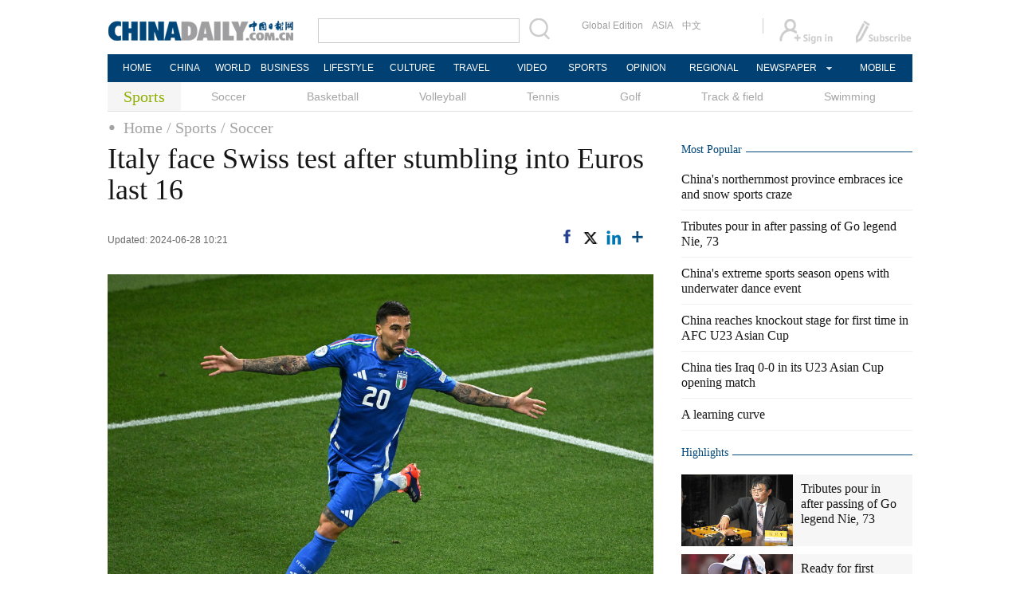

--- FILE ---
content_type: text/html;charset=UTF-8
request_url: http://www.chinadaily.com.cn/a/202406/28/WS667e1e24a31095c51c50b557.html
body_size: 11392
content:
<!DOCTYPE html PUBLIC "-//W3C//DTD XHTML 1.0 Transitional//EN" "http://www.w3.org/TR/xhtml1/DTD/xhtml1-transitional.dtd">

<html xmlns="http://www.w3.org/1999/xhtml">
  <head>
    <meta http-equiv="Content-Type" content="text/html; charset=utf-8" />
    <title>Italy face Swiss test after stumbling into Euros last 16 - Chinadaily.com.cn</title>
    <meta name="keywords" content="fbl,Euro,2024,ITA,SUI" />
    <meta name="description" />
    
      <meta property="og:xi" content="0" />
      <meta property="og:title" content="Italy face Swiss test after stumbling into Euros last 16" />
      <meta property="og:recommend" content="0" />
      <meta property="og:url" content="https://www.chinadaily.com.cn/a/202406/28/WS667e1e24a31095c51c50b557.html" />
      <meta property="og:image" content="http://img2.chinadaily.com.cn/images/202406/28/667e1e24a31095c551b438a5.jpeg" />
      
      <meta name="twitter:card" content="summary_large_image" />
      <meta name="twitter:site" content="@ChinaDailyApp" />
      <meta name="twitter:title" content="Italy face Swiss test after stumbling into Euros last 16" />
      <meta name="twitter:description" />
      
        
        
        
        <meta name="twitter:image:src" content="http://img2.chinadaily.com.cn/images/202406/28/667e1e24a31095c551b438a7.jpeg" />
        
        
        
        <meta name="twitter:image" content="http://img2.chinadaily.com.cn/images/202406/28/667e1e24a31095c551b438a7.jpeg" />
      
      
      
      
      <meta name="shareImg" content="//img2.chinadaily.com.cn/images/202406/28/667e1e24a31095c551b438a5.jpeg" />
      <meta name="msapplication-TileImage" content="https://img2.chinadaily.com.cn/static/common/img/sharelogo2.jpg" />
      <link rel="apple-touch-icon-precomposed" href="https://img2.chinadaily.com.cn/static/common/img/sharelogo2.jpg" />
    
    <link rel="stylesheet" type="text/css" href="//img2.chinadaily.com.cn/static/2017www_sports/css/bootstrap.min.css" />
    <link rel="stylesheet" type="text/css" href="//img2.chinadaily.com.cn/static/2017www_sports/css/layout.css?ver=20" />
    <link rel="stylesheet" type="text/css" href="//img2.chinadaily.com.cn/static/2017www_sports/css/r-public.css?ver=2" />
    <link rel="stylesheet" type="text/css" href="//img2.chinadaily.com.cn/static/2017www_sports/css/r-content.css?var=21" />
    <link rel="stylesheet" charset="utf-8" href="//img2.chinadaily.com.cn/static/common/css/share_encontent.css" />
    <script xml:space="preserve" src="//img2.chinadaily.com.cn/static/common/js/html5shiv.js"></script>
    <script xml:space="preserve" src="//img2.chinadaily.com.cn/static/common/js/respond.min.js"></script>
    <link href="//img2.chinadaily.com.cn/h5hack/respond-proxy.html" id="respond-proxy" rel="respond-proxy" />
    <link href="/h5hack/respond.proxy.gif" id="respond-redirect" rel="respond-redirect" />
    <script src="/h5hack/respond.proxy.js" xml:space="preserve"></script>
    <meta name="viewport" content="width=device-width, initial-scale=1.0, minimum-scale=1.0, maximum-scale=1.0, user-scalable=no" />
    <script type="text/javascript" charset="utf-8" rel="stylesheet" xml:space="preserve" src="//img2.chinadaily.com.cn/static/common/js/jquery.min.js"></script>
    <script type="text/javascript" src="//www.chinadaily.com.cn/js/2020/qrcode.min.js" xml:space="preserve"></script><!--二维码生成-->

    <script language="javascript" type="text/javascript" xml:space="preserve" src="//img2.chinadaily.com.cn/static/2017www_sports/js/bootstrap.min.js"></script> 
    <script language="javascript" type="text/javascript" xml:space="preserve" src="//img2.chinadaily.com.cn/static/2017www_sports/js/public.js?v=5"></script>
    <script type="text/javascript" charset="utf-8" rel="stylesheet" xml:space="preserve" src="//img2.chinadaily.com.cn/static/common/js/share.js"></script>
    <script src="//share.chinadaily.com.cn/wxshare/js/jsonps.js" xml:space="preserve"></script>
    <script type="text/javascript" charset="utf-8" rel="stylesheet" xml:space="preserve" src="//img2.chinadaily.com.cn/static/common/js/jweixin-1.0.0.js"></script>
    <!--[if lt IE 9]>
<style type="text/css">
.zhezhao{
background-color:#ddd;
}
</style>
<![endif]-->
    
      <meta name="articaltype" content="COMPO" />
      <meta name="filetype" content="1" />
      <meta name="publishedtype" content="1" />
      <meta name="pagetype" content="1" />
      <meta name="catalogs" content="59b8d012a3108c54ed7dfc6b" />
      <meta name="contentid" content="WS667e1e24a31095c51c50b557" />
      <meta name="publishdate" content="2024-06-28" />
      <meta name="editor" content="关晓萌" />
      <meta name="author" content="关晓萌" />
      <meta name="source" />

      <!--来源-->
      <meta name="webterren_speical" content="6" />
      <meta name="sourcetype" content="6" />
    

  </head>
  <body>
    <div class="weixin-share" width="400px" heigth="400px" style="z-index:-99;opacity:0;position:fixed"><img src="http://img2.chinadaily.com.cn/static/common/img/sharelogo2.jpg" /></div>
    <script type="text/javascript" xml:space="preserve">  
      //<![CDATA[
      function is_weixin(){
        var ua = navigator.userAgent.toLowerCase();
        if(ua.match(/MicroMessenger/i)=="micromessenger") {
          return true;
        } else {
          return false;
        }
      }
      var url =location.href;
      if(is_weixin()){
        jq.post('https://share.chinadaily.com.cn/wxshare/api/wxinit', {url:url}, function(data){
          wx.config({
            debug: false,
            appId: data.appid,
            timestamp: data.timestamp,
            nonceStr: data.noncestr,
            signature: data.sign,
            jsApiList: ['onMenuShareTimeline','onMenuShareAppMessage']
          }),
            wx.ready(function(){
            wx.onMenuShareTimeline({
              title: 'Italy face Swiss test after stumbling into Euros last 16',
              link: url,
              imgUrl: 'http://img2.chinadaily.com.cn/images/202406/28/667e1e24a31095c551b438ab.jpeg'
            });
            var data = {
              title: 'Italy face Swiss test after stumbling into Euros last 16',
              desc: '',
              link: url,
              imgUrl: 'http://img2.chinadaily.com.cn/images/202406/28/667e1e24a31095c551b438ab.jpeg'
            };
            wx.onMenuShareAppMessage(data);
          }),
            wx.error(function(res){
            console.log("微信验证失败!");
          })
        });
      }

      //]]>
    </script>
    <!--common top start-->
    
      <!-- begin响应式遮罩层-->
      <div class="zhezhao"></div>
      <!-- end 响应式遮罩 -->
      <!-- 响应式nav开始 -->
      <nav class="navbartop1">
        <div class="nav-fluid">
          <div class="yinyingceng"></div>
          <button type="button" class="navbutton1 res-m">
            <span class="icon-bar1"></span>
            <span class="icon-bar1"></span>
            <span class="icon-bar1"></span>
          </button>
        </div>
        <div class="img-center res-m">
          <a class="a-center" target="_top" href="//www.chinadaily.com.cn"><img src="//www.chinadaily.com.cn/image_e/2017/logo.png" alt="chinadaily" />
          </a>
        </div>
        <div class="fl-right res-m">
          <a href="//cn.chinadaily.com.cn" target="_top"><img src="//www.chinadaily.com.cn/image_e/2017/cnbut.png" /></a>
        </div>
      </nav>
      <!-- 响应式nav结束 -->
      <ul class="xiao-ul">
        <li><a href="https://newssearch.chinadaily.com.cn/en/search" target="_top"><span>Search</span></a></li>
        <li><a href="https://www.chinadaily.com.cn" target="_top">HOME</a></li>
        <li>
          <a href="https://www.chinadaily.com.cn/china" target="_top">CHINA</a>
        </li>
        <li>
          <a href="https://www.chinadaily.com.cn/world" target="_top">WORLD</a>
        </li>
        <li>
          <a href="https://www.chinadaily.com.cn/business" target="_top">BUSINESS</a>
        </li>
        <li>
          <a href="https://www.chinadaily.com.cn/life" target="_top">LIFESTYLE</a>
        </li>
        <li>
          <a href="https://www.chinadaily.com.cn/culture" target="_top">CULTURE</a>
        </li>
        <li>
          <a href="https://www.chinadaily.com.cn/travel" target="_top">TRAVEL</a>
        </li>
        <li><a href="https://www.chinadaily.com.cn/video" target="_blank">VIDEO</a></li>
        <li>
          <a href="https://www.chinadaily.com.cn/sports" target="_top">SPORTS</a>
        </li>
        <li>
          <a href="https://www.chinadaily.com.cn/opinion" target="_top">OPINION</a>
        </li>
        <li>
          <a href="https://www.chinadaily.com.cn/regional" target="_top">REGIONAL</a>
        </li>
        <li><a href="javascript:void(0)">NEWSPAPER</a></li>
        <li><a href="https://www.chinadaily.com.cn/e/static_e/newmedia" target="_top">MOBILE</a></li>
      </ul>
      <!-- pc头部 -->
      <div class="topBar">
        <div class="logo"><a target="_blank" href="//www.chinadaily.com.cn"><img src="https://www.chinadaily.com.cn/image_e/2016/logo_art.jpg" /></a></div>
        <div class="search">
          <form name="searchform" method="get" action="https://newssearch.chinadaily.com.cn/en/search" onsubmit="return do_search(this)" target="_blank">
            <input name="query" id="searchText" onfocus="clearword(this)" type="text" />
            <span><img src="https://www.chinadaily.com.cn/image_e/2016/fdj_art.gif" style="width:28px;;" onclick="javascript:searchform.submit()" /></span>
          </form>
          <script>
            //<![CDATA[
            function clearword(obj){ 
              obj.value = ''; 
            }
            //]]>
          </script>
        </div>
        <div class="channel">
          <span><a href="http://www.chinadailyglobal.com" target="_blank">Global Edition</a><a href="http://www.chinadailyasia.com/" target="_blank">ASIA</a></span>
          <span><a href="https://cn.chinadaily.com.cn" target="_blank">中文</a><a href="https://language.chinadaily.com.cn" target="_blank" style="display:none;">双语</a><a href="http://www.chinadaily.com.cn/chinawatch_fr/index.html" target="_blank" style="display:none;">Français</a></span>
        </div>
        <div class="topInfo"><a href="https://bbs.chinadaily.com.cn/forum/index.html" target="_blank" style="padding-right: 28px;"><img src="https://www.chinadaily.com.cn/image_e/2016/sign_ico_art.gif" /></a><a href="http://subscription.chinadaily.com.cn/" target="_blank"><img src="https://www.chinadaily.com.cn/image_e/2016/sub_ico_art.gif" /></a></div>
      </div>
      <!-- pc 菜单 -->
      <div class="topNav">
        <ul class="dropdown">
          <li style="width: 60px;"><a href="https://www.chinadaily.com.cn" target="_blank">HOME</a></li>
          <li style=" width:60px;"> <a href="https://www.chinadaily.com.cn/china" target="_blank">CHINA</a></li>
          <li style=" width:65px;">  <a href="https://www.chinadaily.com.cn/world" target="_blank">WORLD</a></li>
          <li style=" width:80px;"> <a href="https://www.chinadaily.com.cn/business" target="_blank">BUSINESS</a></li>
          <li style=" width:80px;"><a href="https://www.chinadaily.com.cn/life" target="_blank">LIFESTYLE</a></li>
          <li style=" width:75px;"> <a href="https://www.chinadaily.com.cn/culture" target="_blank">CULTURE</a></li>
          <li style=" width:75px;">  <a href="https://www.chinadaily.com.cn/travel" target="_blank">TRAVEL</a></li>
          <li style=" width:70px;"><a href="https://www.chinadaily.com.cn/video" target="_blank">VIDEO</a></li>
          <li style=" width:75x;"> <a href="https://www.chinadaily.com.cn/sports" target="_blank">SPORTS</a></li>
          <li style=" width:85px;">  <a href="https://www.chinadaily.com.cn/opinion" target="_blank">OPINION</a></li>
          <li style=" width:90px;"><a href="https://www.chinadaily.com.cn/regional" target="_blank">REGIONAL</a></li>
          <li class="newspaper"><a href="javascript:void(0);">NEWSPAPER</a>
            <ul class="sub_menu">
              <li><a href="http://newspress.chinadaily.net.cn" target="_blank" style="width:110px;">China Daily PDF</a></li>
              <li><a href="https://epaper.chinadaily.com.cn/china" target="_blank" style="width:130px;">China Daily E-paper</a></li>
            </ul>
          </li>
          <li style="width:75px;"><a href="https://www.chinadaily.com.cn/e/static_e/newmedia" target="_blank">MOBILE</a></li>
        </ul>
      </div>
    
    <!--common top end-->
    <!-- pc 二级菜单 -->
    <div class="topNav2_art"> <span>Sports</span>
      <ul>
        <!--	Soccer	soccer	普通	59b8d012a3108c54ed7dfc6b -->
        <li>
          <a target="_blank" shape="rect" href="//www.chinadaily.com.cn/sports/soccer">Soccer</a>
          </li>
        <!--	Basketball	basketball	普通	59b8d012a3108c54ed7dfc6c -->
        <li>
          <a target="_blank" shape="rect" href="//www.chinadaily.com.cn/sports/basketball">Basketball</a>
          </li>
        <!--	Volleyball	volleyball	普通	59b8d012a3108c54ed7dfc6d -->
        <li>
          <a target="_blank" shape="rect" href="//www.chinadaily.com.cn/sports/volleyball">Volleyball</a>
          </li>
        <!--	Tennis	tennis	普通	59b8d012a3108c54ed7dfc6f -->
        <li>
          <a target="_blank" shape="rect" href="//www.chinadaily.com.cn/sports/tennis">Tennis</a>
          </li>
        <!-- 		Golf	golf	普通	59b8d012a3108c54ed7dfc70 -->
        <li>
          <a target="_blank" shape="rect" href="//www.chinadaily.com.cn/sports/golf">Golf</a>
          </li>
        <!--	Track and field		普通	59b8d012a3108c54ed7dfc72 -->
        <li>
          <a target="_blank" shape="rect" href="//www.chinadaily.com.cn/sports/59b8d012a3108c54ed7dfc72">Track & field</a>
          </li>
        <!-- 	Swimming	swimming	普通	59b8d012a3108c54ed7dfc73 -->
        <li>
          <a target="_blank" shape="rect" href="//www.chinadaily.com.cn/sports/swimming">Swimming</a>
          </li>
      </ul>
    </div>
    <!-- pc 当前栏目 -->
    <div class="topNav3_art"> <span id="bread-nav">
      
        
          <a shape="rect" href="//www.chinadaily.com.cn">Home</a>
          
          
        
      
      
        
          
          <a shape="rect" href="//www.chinadaily.com.cn/sports">/ Sports</a>
          
        
      
      
        
          
          
          <a shape="rect" href="//www.chinadaily.com.cn/sports/soccer">/ Soccer</a>
        
      
      </span> </div>
    <ol class="breadcrumb res-m" id="bread-nav1">
      
        
          <a shape="rect" href="//www.chinadaily.com.cn">Home</a>
          
          
        
      
      
        
          
          <a shape="rect" href="//www.chinadaily.com.cn/sports">/ Sports</a>
          
        
      
      
        
          
          
          <a shape="rect" href="//www.chinadaily.com.cn/sports/soccer">/ Soccer</a>
        
      
      <img src="//www.chinadaily.com.cn/image_e/2020/share/share.png" class="share-icon" alt="Share to ..." title="Share to ..." />
    </ol>
    <div class="navholder">    </div>
    <div class="breadholder">    </div>
    <!-- pc 主体开始 -->
    <div class="main_art">
      <div class="lft_art" id="lft-art">
       
      <h1>Italy face Swiss test after stumbling into Euros last 16</h1>
      <h2></h2>
      <div class="info">
        <span class="info_l">
          
          
          Updated: 2024-06-28 10:21
        </span>
        <span class="info_r">
          <a title="facebook" style="cursor:pointer; " target="_blank" href="https://www.facebook.com/sharer.php?title=Italy face Swiss test after stumbling into Euros last 16&amp;u=https://www.chinadaily.com.cn/a/202406/28/WS667e1e24a31095c51c50b557.html"><img src="https://www.chinadaily.com.cn/image_e/2020/facebook.png" height="17px" /></a>
          <a title="twitter" style="cursor:pointer;" target="_blank" href="https://twitter.com/share?text=Italy face Swiss test after stumbling into Euros last 16&amp;url=https://www.chinadaily.com.cn/a/202406/28/WS667e1e24a31095c51c50b557.html"><img src="https://www.chinadaily.com.cn/image_e/2024/twitter.png" /></a>
          <a title="linkedin" style="cursor:pointer;" target="_blank" href="http://www.linkedin.com/shareArticle?mini=true&amp;title=Italy face Swiss test after stumbling into Euros last 16&amp;url=https://www.chinadaily.com.cn/a/202406/28/WS667e1e24a31095c51c50b557.html"><img src="https://www.chinadaily.com.cn/image_e/2020/linkedin.png" /></a>
          <a title="More" class="more" style="cursor:pointer; "><img src="//www.chinadaily.com.cn/image_e/2017/more_art.gif" /></a>
        </span>

      </div>


      <div class="moreshare">
        <span class="closesharepc">Share<img src="https://www.chinadaily.com.cn/image_e/2020/timg.jpg" width="20px" height="20px" /></span>
        <a title="weibo" style="cursor:pointer;" target="_blank" href="https://service.weibo.com/share/share.php?appkey=2152474398&amp;type=3&amp;title=Italy face Swiss test after stumbling into Euros last 16&amp;pic=http://img2.chinadaily.com.cn/images/202406/28/667e1e24a31095c551b438a5.jpeg&amp;url=https://www.chinadaily.com.cn/a/202406/28/WS667e1e24a31095c51c50b557.html"><img src="https://www.chinadaily.com.cn/image_e/2020/weibo.jpg" /></a>
        <a title="weixin" style="cursor:pointer;"><img src="https://www.chinadaily.com.cn/image_e/2020/weixin.jpg" id="weixinqrcode" /></a>
      </div>
      <div id="qrcode">
        <span>Share - WeChat<img src="https://www.chinadaily.com.cn/image_e/2020/timg.jpg" width="20px" height="20px" /></span>
        <div id="qrcodearea">
        </div>
      </div>
      <div class="share">
        <div class="share-core">
          <a title="weibo" target="_blank" href="https://service.weibo.com/share/share.php?appkey=2152474398&amp;type=3&amp;title=Italy face Swiss test after stumbling into Euros last 16&amp;pic=http://img2.chinadaily.com.cn/images/202406/28/667e1e24a31095c551b438a5.jpeg&amp;url=https://www.chinadaily.com.cn/a/202406/28/WS667e1e24a31095c51c50b557.html"><img src="//www.chinadaily.com.cn/image_e/2020/share/weibo.png" /></a>
          <a title="facebook" target="_blank" href="https://www.facebook.com/sharer.php?title=Italy face Swiss test after stumbling into Euros last 16&amp;u=https://www.chinadaily.com.cn/a/202406/28/WS667e1e24a31095c51c50b557.html"><img src="//www.chinadaily.com.cn/image_e/2020/share/facebook.png" /></a>
          <a title="twitter" target="_blank" href="https://twitter.com/share?text=Italy face Swiss test after stumbling into Euros last 16&amp;url=https://www.chinadaily.com.cn/a/202406/28/WS667e1e24a31095c51c50b557.html"><img src="//www.chinadaily.com.cn/image_e/2020/share/twitter.png" /></a>
          <a title="linkedin" target="_blank" href="http://www.linkedin.com/shareArticle?mini=true&amp;title=Italy face Swiss test after stumbling into Euros last 16&amp;url=https://www.chinadaily.com.cn/a/202406/28/WS667e1e24a31095c51c50b557.html"><img src="//www.chinadaily.com.cn/image_e/2020/share/linkedin.png" /></a>
          <a title="mail" target="_blank" href="mailto:?subject=Shared from Chinadaily.com.cn&amp;body=Italy face Swiss test after stumbling into Euros last 16%0D%0Ahttps://www.chinadaily.com.cn/a/202406/28/WS667e1e24a31095c51c50b557.html"><img src="//www.chinadaily.com.cn/image_e/2020/share/mail.png" /></a>
          <!-- <a title="linkedin" th:href="'http://www.linkedin.com/shareArticle?mini=true&amp;title='+ ${story.title} + '&amp;url=' + ${story.url}" target="_blank"><img src="//www.chinadaily.com.cn/image_e/2020/share/browser.png"  /></a>
<a title="linkedin" th:href="'http://www.linkedin.com/shareArticle?mini=true&amp;title='+ ${story.title} + '&amp;url=' + ${story.url}" target="_blank"><img src="//www.chinadaily.com.cn/image_e/2020/share/more.png"  /></a>		-->
        </div>
        <div class="share-close">
          <span>CLOSE</span>
        </div>
      </div>
      <div id="Content">
        
        
        <p id="_local_image_mcenew" style="display: none;">&nbsp;</p> 
<figure class="image" style="display: table;"> 
 <img src="//img2.chinadaily.com.cn/images/202406/28/667e1e24a31095c551b438a2.jpeg" data-from="newsroom" id="img-667e1e24a31095c551b438a2"> 
 <figcaption style="font-size: 14px; display: table-caption; caption-side: bottom;">
   Italy's Mattia Zaccagni celebrates scoring their first goal against Croatia in a Group B match at Euro 2024 at&nbsp;Leipzig Stadium, Leipzig, Germany June 24, 2024. [Photo/Agencies] 
 </figcaption> 
</figure> 
<p>BERLIN - Champions Italy take on Switzerland in the Euro 2024 last 16 on Saturday after making it through the group phase by the skin of their teeth.</p> 
<p>The Azzurri needed a 98th minute equaliser from relative unknown Mattia Zaccagni against Croatia to secure second spot in Group B, five points behind tournament standard-setters Spain.</p> 
<p>Coach Luciano Spalletti said his team deserved to progress but undermined those words by criticising players for a timid performance in their final group game.</p> 
<p>The 65-year-old coach also lashed out against media and anybody putting pressure on his side, with his performative outrage perhaps an attempted distraction from his inability to get the two-time winners firing.</p> 
<p>At times contradicting himself, Spalletti also claimed his team had been improving through the tournament.</p> 
<p>"Thus far everything they've done has been getting better, from my perspective," he said.</p> 
<p>However to the outside world his new-look Italy seem unconvincing and a significant downgrade on the side that triumphed at Euro 2020 -- where they beat Switzerland 3-0 in the group phase.</p> 
<p>Both goalscorers that day, Manuel Locatelli with a brace and Ciro Immobile, were left out of the squad by Spalletti, along with midfielder Marco Verratti.</p> 
<p>Key defenders Leonardo Bonucci and Giorgio Chiellini have retired and Juventus forward Federico Chiesa has been far from his best.</p> 
<p>Lazio forward Zaccagni, 29, insisted his team could take a step forward in the knock-out rounds.</p> 
<p>"Now we're just thinking about preparing for a very important match against Switzerland," he told UEFA's website on Thursday.</p> 
<p>"We have always known that the national team often suffers and then comes out in the moments that count. And now we expect just that from ourselves."</p> 
<p>Murat Yakin's Switzerland boast several Serie A players in their squad, including Inter Milan goalkeeper Yann Sommer and Bologna trio Dan Ndoye, Remo Freuler and Michel Aebischer.</p> 
<p>- 'Compact' Swiss -</p> 
<p>===================</p> 
<p>"We have already seen many videos of Switzerland -- they are a very compact team, they play for each other and it will take a great match to beat them," added Zaccagni.</p> 
<p>Italy will be without the suspended Riccardo Calafiori but Zaccagni says he is ready to play despite hurting his ribs under a pile of jubilant players celebrating his stunning late goal.</p> 
<p>Questions remain over Italy's best set-up, with Spalletti changing shape against Croatia, while holding midfielder Jorginho has struggled in particular.</p> 
<p>Striker Mateo Retegui worked hard against Croatia but did not convince either, just as Gianluca Scamacca failed to in their opening 2-1 win over Albania and 1-0 defeat by Spain.</p> 
<p>In years past Switzerland, who also pipped Italy to qualification to the last World Cup, would be looked upon as a favourable opponent but they showed against Germany in their current shape they can threaten any team.</p> 
<p>They went through Group A unbeaten, with Germany needing a 92nd minute goal to earn a 1-1 draw against the Swiss in the final group game.</p> 
<p>That result may have been a blessing in disguise as it knocked Switzerland into second place and into what is being seen as the easier half of the draw -- Germany, Spain, Portugal, France and Belgium are on the other side.</p> 
<p>Switzerland proved at Euro 2020 they can put the cat among the pigeons, knocking out Kylian Mbappe's France on penalties in the last 16 before Spain returned the favour in the quarter-finals.</p> 
<p>That victory will give them confidence to try and equal their best ever finish in the tournament by reaching the last eight.</p> 
<p>"Regarding the round of 16, we know how to win, but we also know how to lose it," Freuler told UEFA.</p> 
<p>"We need an even better performance than in the three group games. Saturday has to be our best performance in recent years."</p> 
<p>The winners will face England or Slovakia in the quarter-finals.</p> 
<p>rbs/td</p> 
<p>COACH</p> 
<p>&nbsp;</p>
        
      </div>
      
      
      
    

      <div class="selectpage">
        <!--移动分页-->
        
      </div>
    
        <!-- show more -->
        <!-- <div class="mb50">
<img src="img/more.jpg" width="685" height="23" /> </div> -->

        <!-- <th:block th:include="@{|/|}+'common/2017en' :: comments"/>	-->
        

        <!-- photo -->
        <div class="mb20 r-phototitle">
          <div class="bt2" style="margin-bottom:15px;"><b>
            <a target="_top" shape="rect" href="//www.chinadaily.com.cn/sports/211flash">Photos</a>
            </b></div>
          <div class="photo_art">
            <div style="clear:both; overflow:auto">
              
                
                  <div class="p_art">
                    <span><a target="_blank" shape="rect" href="//www.chinadaily.com.cn/a/202601/16/WS69699e2ba310d6866eb341ab.html"><img width="227" height="158" src="//img2.chinadaily.com.cn/images/202601/16/6969a9f6a310d68600f63302.jpeg" /></a></span>
                    <a class="t_art" target="_blank" shape="rect" href="//www.chinadaily.com.cn/a/202601/16/WS69699e2ba310d6866eb341ab.html">Ready for first major test</a>
                  </div>
                
                
                  <div class="p_art">
                    <span><a target="_blank" shape="rect" href="//www.chinadaily.com.cn/a/202601/16/WS696919eea310d6866eb33ffa.html"><img width="227" height="158" src="//img2.chinadaily.com.cn/images/202601/16/696919eea310d68600f628cf.jpeg" /></a></span>
                    <a class="t_art" target="_blank" shape="rect" href="//www.chinadaily.com.cn/a/202601/16/WS696919eea310d6866eb33ffa.html">Tributes pour in after passing of Go legend Nie, 73</a>
                  </div>
                
                
                  <div class="p_art">
                    <span><a target="_blank" shape="rect" href="//www.chinadaily.com.cn/a/202601/15/WS69683d41a310d6866eb33ce1.html"><img width="227" height="158" src="//img2.chinadaily.com.cn/images/202601/15/69683d41a310d68600f61ae0.jpeg" /></a></span>
                    <a class="t_art" target="_blank" shape="rect" href="//www.chinadaily.com.cn/a/202601/15/WS69683d41a310d6866eb33ce1.html">Man City a 'perfect' place to thrive: Semenyo</a>
                  </div>
                
              
            </div>
            <div>
              
                
                
                
                
                  <div class="p_art">
                    <span><a target="_blank" shape="rect" href="//www.chinadaily.com.cn/a/202601/14/WS6966eadba310d6866eb338d3.html"><img width="227" height="158" src="//img2.chinadaily.com.cn/images/202601/14/6966eadba310d68600f6087b.jpeg" /></a></span>
                    <a class="t_art" target="_blank" shape="rect" href="//www.chinadaily.com.cn/a/202601/14/WS6966eadba310d6866eb338d3.html">Staying cool under pressure</a>
                  </div>
                
                
                  <div class="p_art">
                    <span><a target="_blank" shape="rect" href="//www.chinadaily.com.cn/a/202601/08/WS695f1285a310d6866eb329ff.html"><img width="227" height="158" src="//img2.chinadaily.com.cn/images/202601/08/695f1285a310d68600f589b0.jpeg" /></a></span>
                    <a class="t_art" target="_blank" shape="rect" href="//www.chinadaily.com.cn/a/202601/08/WS695f1285a310d6866eb329ff.html">Venus still a force at 45, despite Auckland loss</a>
                  </div>
                
                
                  <div class="p_art">
                    <span><a target="_blank" shape="rect" href="//www.chinadaily.com.cn/a/202601/06/WS695c34fda310d6866eb321b0.html"><img width="227" height="158" src="//img2.chinadaily.com.cn/images/202601/06/695c3541a310d68600f5627a.jpeg" /></a></span>
                    <a class="t_art" target="_blank" shape="rect" href="//www.chinadaily.com.cn/a/202601/06/WS695c34fda310d6866eb321b0.html">Reboot begins with hard work</a>
                  </div>
                
              
            </div>
            <div>

            </div>
          </div>
        </div>
      </div>
      <!-- 右侧开始 -->
      <div class="rgt_art">
        <div class="bt_art" style="margin-bottom:5px;"><h2>Most Popular</h2></div>
        <ul class="lisBox">
          
            
              <li><a target="_blank" shape="rect" href="//www.chinadaily.com.cn/a/202601/17/WS696af09da310d6866eb344b6.html">China's northernmost province embraces ice and snow sports craze</a></li>
            
            
              <li><a target="_blank" shape="rect" href="//www.chinadaily.com.cn/a/202601/16/WS696919eea310d6866eb33ffa.html">Tributes pour in after passing of Go legend Nie, 73</a></li>
            
            
              <li><a target="_blank" shape="rect" href="//www.chinadaily.com.cn/a/202601/15/WS6968c2e5a310d6866eb33f99.html">China's extreme sports season opens with underwater dance event</a></li>
            
            
              <li><a target="_blank" shape="rect" href="//www.chinadaily.com.cn/a/202601/14/WS69679bd9a310d6866eb33c05.html">China reaches knockout stage for first time in AFC U23 Asian Cup</a></li>
            
            
              <li><a target="_blank" shape="rect" href="//www.chinadaily.com.cn/a/202601/09/WS695fdb02a310d6866eb32be7.html">China ties Iraq 0-0 in its U23 Asian Cup opening match</a></li>
            
            
              <li><a target="_blank" shape="rect" href="//www.chinadaily.com.cn/a/202601/08/WS695f9932a310d6866eb32bac.html">A learning curve</a></li>
            
          
        </ul>
        <div class="bt_art"><h2>Highlights</h2></div>
        <div class="mb20">
          
            
              <div class="tw4">
                <div class="tw4_p">
                  <a target="_blank" shape="rect" href="//www.chinadaily.com.cn/a/202601/16/WS696919eea310d6866eb33ffa.html"><img width="140" height="90" src="//img2.chinadaily.com.cn/images/202601/16/696919eea310d68600f628cf.jpeg" /></a>
                </div>
                <div class="tw4_t"><a target="_blank" shape="rect" href="//www.chinadaily.com.cn/a/202601/16/WS696919eea310d6866eb33ffa.html">Tributes pour in after passing of Go legend Nie, 73</a></div>
              </div>
            
            
              <div class="tw4">
                <div class="tw4_p">
                  <a target="_blank" shape="rect" href="//www.chinadaily.com.cn/a/202601/16/WS69699e2ba310d6866eb341ab.html"><img width="140" height="90" src="//img2.chinadaily.com.cn/images/202601/16/6969a9f6a310d68600f63302.jpeg" /></a>
                </div>
                <div class="tw4_t"><a target="_blank" shape="rect" href="//www.chinadaily.com.cn/a/202601/16/WS69699e2ba310d6866eb341ab.html">Ready for first major test</a></div>
              </div>
            
            
              <div class="tw4">
                <div class="tw4_p">
                  <a target="_blank" shape="rect" href="//www.chinadaily.com.cn/a/202601/15/WS69683d41a310d6866eb33ce1.html"><img width="140" height="90" src="//img2.chinadaily.com.cn/images/202601/15/69683d41a310d68600f61ae0.jpeg" /></a>
                </div>
                <div class="tw4_t"><a target="_blank" shape="rect" href="//www.chinadaily.com.cn/a/202601/15/WS69683d41a310d6866eb33ce1.html">Man City a 'perfect' place to thrive: Semenyo</a></div>
              </div>
            
          

        </div>
        
      <!--   <div id="taboola-right-rail-thumbnails"></div>	-->
      <script type="text/javascript">
        /*   window._taboola = window._taboola || [];
        _taboola.push({
          mode: 'alternating-thumbnails-rr',
          container: 'taboola-right-rail-thumbnails',
          placement: 'Right Rail Thumbnails',
          target_type: 'mix'
        });	*/
      </script>
    
        <div class="bt2"><b>What's Hot</b></div>
        <div class="tw_cul_Box">
          
            
            
            
            
              <div class="tw_cul_p">
                <a target="_blank" shape="rect" href="//www.chinadaily.com.cn/a/202601/14/WS6966eadba310d6866eb338d3.html">
                  <img width="290" height="187" src="//img2.chinadaily.com.cn/images/202601/14/6966eadba310d68600f6087b.jpeg" />
                </a>
              </div>
              <div class="tw_cul_t"><a target="_blank" shape="rect" href="//www.chinadaily.com.cn/a/202601/14/WS6966eadba310d6866eb338d3.html">Staying cool under pressure</a></div>
            
          

        </div>
        <div class="mb20"><!--special-->
          <div class="bt_art">
            <h2>
              <a target="_top" shape="rect" href="">Special</a>
              </h2>
          </div>
          <div class="tw6Box" style="padding-top:0px; margin-bottom:10px;">
            
              
                <div class="tw6"> <span class="tw6_p"><a target="_blank" shape="rect" href="//www.chinadaily.com.cn/a/202307/10/WS64abb5b4a310bf8a75d6e45d.html"><img width="140" height="90" src="//img2.chinadaily.com.cn/images/202307/27/64c1be96a310352610b9a38a.jpeg" /></a></span> <span class="tw6_t"><a target="_blank" shape="rect" href="//www.chinadaily.com.cn/a/202307/10/WS64abb5b4a310bf8a75d6e45d.html">Chengdu World University Games</a></span> </div>
              
              
                <div class="tw6" style="margin-right:0px;"> <span class="tw6_p"><a target="_blank" shape="rect" href="//www.chinadaily.com.cn/a/201712/05/WS5a265d60a310cd1dae711ddc.html"><img width="140" height="90" src="//img2.chinadaily.com.cn/images/201712/05/5a265d60a310cd1d45544c13.jpeg" /></a></span> <span class="tw6_t"><a target="_blank" shape="rect" href="//www.chinadaily.com.cn/a/201712/05/WS5a265d60a310cd1dae711ddc.html">Winter sports in China</a></span> </div>
              
            
          </div>
          <div class="tw6Box" style="padding-top:0px;">

            
              
              
              
                <div class="tw6" style="padding-top:0px;"> <span class="tw6_p"><a target="_blank" shape="rect" href="//www.chinadaily.com.cn/a/201712/05/WS5a265ceda310cd1dae711ddb.html"><img width="140" height="90" src="//img2.chinadaily.com.cn/images/201712/05/5a265ceda310cd1d45544c10.jpeg" /></a></span> <span class="tw6_t"><a target="_blank" shape="rect" href="//www.chinadaily.com.cn/a/201712/05/WS5a265ceda310cd1dae711ddb.html">NHL plays in China</a></span> </div>
              
            
          </div>
        </div>
      </div>
    </div>


    <!-- common footer start-->
    
      <link rel="stylesheet" type="text/css" href="//img2.chinadaily.com.cn/static/common/css/public_eu.css?v=1222513143" />
      <!-- 响应式回顶部 -->
      <div data-am-widget="gotop" class="am-gotop am-gotop-fixed WIDGET-58db5c3d3f6a4d70c2315464 gotop am-no-layout am-active res-m">
        <span class="am-gotop-title">Top</span>
        <i class="am-gotop-icon am-icon-arrow-up gotop"></i>
      </div>
      <!-- 响应式回顶部结束 -->
      <!--pc回顶部-->
      <div class="hui-dingbu">
        <div class="ding-nei"><a href="">BACK TO THE TOP</a></div>
      </div>
      <!--show mobile手机显示pc页面返回mobile部分-->
      <div class="mobileView" id="mobileView">
        <div class="mobileView-language">
          <div class="mobileView-button mvl-english">
            English
          </div>
          <div class="mobileView-button mvl-chinese">
            <a href="https://cn.chinadaily.com.cn" target="_blank">中文</a>
          </div></div>
        <div class="mobileView-button mobileView-phone" onclick="transView()"><img src="//img2.chinadaily.com.cn/static/common/img/showmobilee.png" /></div>
      </div>

      <!--show mobile手机显示pc页面返回mobile部分- end -->
      <!--底部-->
      <div class="dibu-one"></div>
      <!--底部2-->
      <div class="topNav_art2">
        <ul class="dropdown" style="width:1010px; margin:0 auto;">
          <li style="width: 55px;"><a href="https://www.chinadaily.com.cn" target="_blank">HOME</a></li>
          <li style=" width:55px;"> <a href="https://www.chinadaily.com.cn/china" target="_blank">CHINA</a></li>
          <li style=" width:65px;">  <a href="https://www.chinadaily.com.cn/world" target="_blank">WORLD</a></li>
          <li style=" width:75px;"> <a href="https://www.chinadaily.com.cn/business" target="_blank">BUSINESS</a></li>
          <li style=" width:75px;"><a href="https://www.chinadaily.com.cn/life" target="_blank">LIFESTYLE</a></li>
          <li style=" width:70px;"> <a href="https://www.chinadaily.com.cn/culture" target="_blank">CULTURE</a></li>
          <li style=" width:70px;">  <a href="https://www.chinadaily.com.cn/travel" target="_blank">TRAVEL</a></li>
          <li style=" width:75px;"><a href="https://www.chinadaily.com.cn/video" target="_blank">VIDEO</a></li>
          <li style=" width:65px;"> <a href="https://www.chinadaily.com.cn/sports" target="_blank">SPORTS</a></li>
          <li style=" width:70px;">  <a href="https://www.chinadaily.com.cn/opinion" target="_blank">OPINION</a></li>
          <li style=" width:70px;"><a href="https://www.chinadaily.com.cn/regional" target="_blank">REGIONAL</a></li>
          <li class="newspaper"><a href="javascript:void(0);">NEWSPAPER</a>
            <ul class="sub_menu">
              <li><a href="http://newspress.chinadaily.net.cn" target="_blank" style="width:110px;">China Daily PDF</a></li>
              <li><a href="https://epaper.chinadaily.com.cn/china" target="_blank" style="width:130px;">China Daily E-paper</a></li>
            </ul>
          </li>
          <li><a href="https://www.chinadaily.com.cn/e/static_e/newmedia" target="_blank">MOBILE</a></li>
        </ul>
      </div>
      <!--底部3-->
      <div class="dibu-three">
        <div class="dibu-three-nei">
          <div class="three-left">
            <div class="lo-g"><a target="_blank" href="https://www.chinadaily.com.cn"><img src="https://www.chinadaily.com.cn/image_e/2016/sub/a-1.jpg" /></a></div>

            <div class="lo-a">Copyright 1994 - <script>
              //<![CDATA[
              var oTime = new Date();
              document.write(oTime.getFullYear());
              //]]>
              </script>. All rights reserved. The content (including but not limited to text, photo, multimedia information, etc) published in this site belongs to China Daily Information Co (CDIC). Without written authorization from CDIC, such content shall not be republished or used in any form. Note: Browsers with 1024*768 or higher resolution are suggested for this site.</div>

            <div class="lo-c"><span style="display:none;">License for publishing multimedia online <b><a href="//www.chinadaily.com.cn/2009image_e/permit2010.jpg" target="_blank">0108263</a></b></span><br />
              <br />
              Registration Number: 130349 <img src="//www.chinadaily.com.cn/image_e/2016/sub/a-2.jpg" /></div>
          </div>

          <div class="three-midd">
            <div class="midd-a"><a href="https://www.chinadaily.com.cn/e/static_e/about" target="_blank">About China Daily</a></div>

            <div class="midd-a"><a href="https://www.chinadaily.com.cn/e/static_e/advertiseonsite" target="_blank">Advertise on Site</a></div>

            <div class="midd-a"><a href="https://www.chinadaily.com.cn/e/static_e/contact" target="_blank">Contact Us</a></div>

            <div class="midd-a"><a href="http://chinadaily.zhiye.com/" target="_blank">Job Offer</a></div>

            <div class="midd-a"><a href="https://www.chinadaily.com.cn/static_e/Expat_Employment.html" target="_blank">Expat Employment</a></div>
          </div>

          <div class="three-right">
            <div class="right-a">FOLLOW US</div>

            <div class="right-b"><span><a href="http://www.facebook.com/chinadaily" target="_blank"><img src="https://www.chinadaily.com.cn/image_e/2016/sub/a-3.jpg" border="0" /></a></span> 

              <span><a href="https://twitter.com/ChinaDailyUSA" target="_blank"><img src="https://www.chinadaily.com.cn/image_e/2024/a-5.jpg?ver=2" border="0" /></a></span></div>
          </div>
        </div>
      </div>
      <!-- 响应式foot -->
      <footer class="mobile-foot">
        <div class="mobile-miscs res-m">
          <div class="showDesktop"><span class="showDesktop-English"><img src="//img2.chinadaily.com.cn/static/common/img/mEnglish.png" /></span>
            <span class="showDesktop-Chinese"><a href="//cn.chinadaily.com.cn"><img src="//img2.chinadaily.com.cn/static/common/img/mChinese.png" /></a></span>
            <span class="showDesktop-Desktop" id="showpc" onclick="transView()"><img src="//img2.chinadaily.com.cn/static/common/img/showDesktop.png" /></span></div>
          <p class="footer-p">
            Copyright 1994 - <script>
            //<![CDATA[ 
            var oTime = new Date();
            document.write(oTime.getFullYear());
            //]]>
            </script>. All rights reserved. The content (including but not limited to text, photo, multimedia information, etc) published in this site belongs to China Daily Information Co (CDIC). Without written authorization from CDIC, such content shall not be republished or used in any form.
          </p>
        </div>
      </footer>
      <!-- 响应式foot 结束-->
      <script type="text/javascript">
        //<![CDATA[
        var toggleBtn = document.getElementById('showpc');
        var vp = document.querySelector('meta[name=viewport]');
        var vpHtml = document.getElementById('showpc');
        vpHtml.style.display = 'display';
        var flag = 0;
        function transView(){
          var x = (flag) ? 'initial-scale=1' : 'width=1200';
          var  relax = (flag) ? 'none' : 'block';
          vp.setAttribute('content', x);
          document.getElementById("mobileView").style.display=relax;

          flag^=1;
        };
        /*toggleBtn.addEventListener('click',transView())*/

        //]]>
      </script> 
    
    <!-- common footer end -->
    
      <div style="display:none">
        <script type="text/javascript">
          //<![CDATA[
          document.write(unescape("%3Cscript src='//cl2.webterren.com/webdig.js?z=16' type='text/javascript'%3E%3C/script%3E"));
          //]]>
        </script>
        <script type="text/javascript">
          //<![CDATA[
          wd_paramtracker("_wdxid=000000000000000000000000000000000000000000")
          //]]>
        </script>
      </div>
      <!--心动统计系统 -->
      <script src="https://xd.cdurl.cn/xdsens/autotrack.js" type="text/javascript" data-config="{'host':'//xd.cdurl.cn/receiver', 'project':'Chinadailyvideo','token':'a5a00812e91149238d371a308cb61e40'}"></script>
    
    
      <div style="display:none;">
        <!--  <script src="//s13.cnzz.com/stat.php?id=3089622&amp;web_id=3089622" language="JavaScript"></script>	-->
        <!-- Start Alexa Certify Javascript -->
        <!--  <script type="text/javascript">
//<![CDATA[
_atrk_opts = { atrk_acct:"uM+9j1a8Dy00qn", domain:"chinadaily.com.cn",dynamic: true};
(function() { var as = document.createElement('script'); as.type = 'text/javascript'; as.async = true; as.src = "https://certify-js.alexametrics.com/atrk.js"; var s = document.getElementsByTagName('script')[0];s.parentNode.insertBefore(as, s); })();
//]]>
</script>
<noscript><img src="https://certify.alexametrics.com/atrk.gif?account=uM+9j1a8Dy00qn" style="display:none" height="1" width="1" alt="" /></noscript>	-->
        <!-- End Alexa Certify Javascript -->  
      </div>

    
  </body>
  
       <script>
    //<![CDATA[
    document.addEventListener("DOMContentLoaded", function() {
      // 获取div#Content中的所有iframe
      const contentDiv = document.getElementById('Content');
      if (contentDiv) {
        const targetIframes = contentDiv.querySelectorAll("iframe");
        
        // 遍历并执行调整函数
        targetIframes.forEach(iframe => {
          adjustIframeContainerSize(iframe);
        });
      } else {
        console.warn('未找到div#Content元素');
      }
    });

    function adjustIframeContainerSize(iframe) {
      if (!iframe) {
        console.warn('未找到 iframe 元素');
        return;
      }

      // 获取iframe的ID
      const iframeId = iframe.id.replace(/[^a-zA-Z]/g, "");
      console.log(iframeId)
      let vr;

      // 根据不同ID设置不同的ra值
      if (iframeId === 'playerFrameN') {
        // 从src中提取ra参数
        const iframeSrc = iframe.src;
        console.log("当前 iframe 的 src:", iframeSrc);
        
        try {
          const videoUrl = new URL(iframeSrc);
          vr = videoUrl.searchParams.get("ra") || "16:9";
        } catch (e) {
          console.error("解析URL失败:", e);
          vr = "16:9"; // 解析失败时使用默认值
        }
      } else if (iframeId === 'playerFrameV') {
        // 固定为9:16
        vr = "9:16";
      } else if (iframeId === 'playerFrameP') {
        // 固定为16:9
        vr = "16:9";
      } else {
        // 对于其他ID的iframe，使用默认比例
        console.log(`未处理的iframe ID: ${iframe.id}，使用默认比例`);
        vr = "16:9";
        return; // 如果不需要处理其他ID的iframe，可以取消此行注释
      }

      console.log(`iframe ID: ${iframe.id}，使用的比例值:`, vr);

      // 解析宽高比
      const ratioParts = vr.split(":").map(Number);
      if (ratioParts.length !== 2 || isNaN(ratioParts[0]) || isNaN(ratioParts[1])) {
        console.error("无效的比例值，使用默认16:9");
        ratioParts = [16, 9];
      }
      const [videoW, videoH] = ratioParts;
      const videoRatio = videoW / videoH;

      // 调整iframe尺寸
      const parent = iframe.parentElement;
      if (!parent) {
        console.warn('iframe没有父元素');
        return;
      }
      
      const parentWidth = parent.offsetWidth;
      
      function isMobileDevice() {
        return /Harmony|OpenHarmony|Android|webOS|iPhone|iPad|iPod|BlackBerry|IEMobile|Opera Mini/i.test(navigator.userAgent);
      }

      function updateContainerWidth() {
        if (isMobileDevice()) {
          console.log("这是移动设备");
          iframe.style.width = parentWidth + "px";
          iframe.style.height = parentWidth / videoRatio + "px";
        } else {
          console.log("这是PC/桌面设备");
          if (videoRatio > 1) {
            iframe.style.width = parentWidth + "px";
            iframe.style.height = parentWidth / videoRatio + "px";
          } else {
            iframe.style.width = parentWidth * 0.6 + "px";
            iframe.style.height = (parentWidth * 0.6) / videoRatio + "px";
          }
        }
        console.log(`width: ${iframe.style.width}, height: ${iframe.style.height}`);
      }

      updateContainerWidth();
      iframe.addEventListener("load", updateContainerWidth);
      // 监听窗口大小变化，重新调整尺寸
      window.addEventListener("resize", updateContainerWidth);
    }
    //]]>
</script>
    
</html>


--- FILE ---
content_type: text/css;charset=UTF-8
request_url: http://img2.chinadaily.com.cn/static/2017www_sports/css/layout.css?ver=20
body_size: 4323
content:
@charset "utf-8";
body {
	padding: 0px;
	color: #161616;
	font-family: "Times New Roman", Times, serif;
	margin-top: 0px;
	margin-right: 0px;
	margin-bottom: 0px;
	margin-left: 0px;
}
ul,li{list-style-type: none;padding: 0px;margin: 0px;}
a:link{
	font-family: "Times New Roman", Times, serif;
	color: #161616;
	text-decoration: none;
}
a.ad{display:block;position:relative;width:fit-content;overflow:auto;}
a.ad:after{content: url(//www.chinadaily.com.cn/image_e/2019/ad02.png);position:absolute;right:0; bottom:0;z-index:100;margin:0 0px 0 0;}
li,ul,img,form{
	margin: 0px;
	padding: 0px;
	border-top-width: 0px;
	border-right-width: 0px;
	border-bottom-width: 0px;
	border-left-width: 0px;
}
a:hover {text-decoration: underline;}
a:visited {color: #161616;text-decoration: none;}
h1,h2,h3,h4,h5,h6{margin:0px; padding:0px;}
p{padding: 0px;margin: 0px;}
/*logo搜索*/
.topBar{overflow: hidden;width: 1010px;margin: 0 auto;padding-top: 23px;padding-bottom: 13px;}
.logo{float: left;margin-right: 30px;padding: 2px 0px 0px;}
.search{float: left;padding-right: 35px;}
.search input{float: left;height: 27px;width: 247px;border: 1px solid #ccc;margin-right: 12px;}
.channel{
	float: left;
	font-size: 12px;
	font-family: Arial;
	padding-right: 30px;
	border-right: 1px solid #ccc;
	width: 200px;
}
.channel a {color: #9e9e9f;text-decoration: none;margin-right: 5px;margin-bottom: 0px;display: block;float: left;padding: 1px 3px;font-family: Arial;}
.channel a:hover {background: #004679;color: #FFF;}
.channel span {float: left;}
.topInfo{float: left;padding-left: 18px;}
.topInfo a{display: block;float: left;}
.topInfo_art{float: left;padding-left: 20px;}
.topInfo_art a{display: block;float: left;padding-left: 23px;}
/*logo搜索结束*/
/*导航菜单*/
.topNav{width: 1010px;background: #004679;margin: 0 auto 0px auto;}
.dropdown{position: relative;background-color: #014073;height: 35px;font-size: 12px;font-family: Arial, Helvetica, sans-serif;line-height: 35px;color: #FFF;}
.topNav .dropdown li a {font-family: Arial, Helvetica, sans-serif;color: #FFF;display:block;width:74px;text-align:center;}
.dropdown li{float: left;zoom: 1;height: 35px;text-align: left;}
.dropdown li span a{display: block;color: #FFF;height: 25px;font-size: 14px;float: left;text-decoration: none;font-weight: bold;line-height: 25px;padding-right: 8px;padding-left: 7px;}
.dropdown li span a:hover{;color: #FFF;}
.dropdown a:active{ color: #ffa500; }
.dropdown li:last-child a{ border-right: none; } 
.dropdown li:hover {color: #FFF;position: relative;}
.dropdown ul{visibility: hidden;position: absolute;top: 100%;left: -39px;width: 150px;}
.dropdown ul li{font-weight: normal;float: left;background-color: #014073;height: 25px;color: #FFF;border-width: 0px;filter: Alpha(Opacity=85, Style=0);opacity: 0.85;}
.dropdown ul li a{display: block;height: 25px;text-decoration: none;color: #FFF;line-height: 25px;width: 115px;} 
.dropdown ul li a:hover{background-color: #006599;}
.dropdown ul ul{left: 100%;top: 0;}
.dropdown li:hover > ul{ visibility: visible; }
.dropdown li .sub_menu {background-color: #014073;filter: Alpha(Opacity=85, Style=0);opacity: 0.85;padding-top: 5px;padding-right: 5px;padding-bottom: 5px;padding-left: 5px;z-index:3;}
.sub_menu li a:hover{background-color: #0C0;}
.newspaper {width: 115px;background-image: url(//www.chinadaily.com.cn/image_e/2013/arr_bot.gif);background-repeat: no-repeat;background-position: 88px center;}
/*导航菜单-end*/

/*次导航*/
.topNav2_art {
	width: 1010px;
	margin-right: auto;
	margin-left: auto;
	overflow: hidden;
	border-bottom-width: 1px;
	border-bottom-style: solid;
	border-bottom-color: #e0e0e0;
}
.topNav2_art span{
	float: left;
	width: 92px;
	height: 36px;
	background: #f5f5f5;
	text-align: center;
	line-height: 36px;
	font-size: 20px;
	font-family: Georgia, "Times New Roman", Times, serif;
	color: #8eaf00;
}
.topNav2_art ul{ line-height:36px; }
.topNav2_art li{float:left;}
.topNav2_art li a{ display:block;height:36px; font-size:14px; font-family:Arial, Helvetica, sans-serif;color:#a4a4a6; padding-left:38px; padding-right:38px;}
.topNav2_art li a:hover{text-decoration: none;background: url(//www.chinadaily.com.cn/image_e/2016/sub/artDg.jpg) repeat-x center bottom;}
/*次导航-end*/
/*主体*/
/*focus-begin*/
.focus{
	width: 1010px;
	margin-top: 15px;
	margin-right: auto;
	margin-bottom: 25px;
	margin-left: auto;
}
.picshow {
	MARGIN: 0;
}
.flashbox {
	OVERFLOW: hidden;
	POSITION: relative;
	HEIGHT: 440px;
	width: 1010px;
	z-index: 0;
}
.flashbox .pic {
	LEFT: 1px;
	WIDTH: 680px;
	POSITION: absolute;
	HEIGHT: 440px;
	top: 1px;
}
.flashbox UL {
	LEFT: 680px;
	POSITION: absolute;
	text-align: left;
	font-family: "Times New Roman", Times, serif;
	font-size: 20px;
	height: 440px;
	top: 1px;
}
.flashbox LI {
	OVERFLOW: hidden;
	LINE-HEIGHT: 23px;
	HEIGHT: 87px;
	width: 300px;
	cursor: pointer;
	float: left;
	width: 330px;
	margin-bottom: 1px;
}
.flashbox LI A {
	DISPLAY: block;
	COLOR: #FFF;
	POSITION: relative;
	height: 67px;
	width: 310px;
	text-decoration: none;
	background-color: #999999;
	padding-top: 10px;
	padding-right: 10px;
	padding-bottom: 10px;
	padding-left: 10px;

}
.flashbox LI A:hover {
	COLOR: #FFF;
	TEXT-DECORATION: none;
	background-color: #8eaf00;
	display: block;
	background-image: none;
}
.flashbox LI.selected A {
	COLOR: #FFF;
	TEXT-DECORATION: none;
	background-color: #8eaf00;
	display: block;
	background-image: none;
}
#SwitchNav {
	width: 310px;
	background-color: #FFF;
}

#SwitchBigPic {
	float: left;
	height: 440px;
	width: 680px;
}

/*focus-end*/
/*主体-end*/
/*bottom-begin*/
.hui-dingbu{margin:0px;padding:0px;background:#F6F6F6;}
.ding-nei{margin:0px auto;padding:10px 0px;width:1200px;font-family:"Times New Roman", Times, serif;color:#161616;font-size:24px;text-align:center;}
.ding-nei a:link,.ding-nei a:visited{text-decoration: none;color: #161616;font-size: 24px;}
.dibu-one{margin:0px;padding:0px;background:#B9B9B9;}
.dibu-one-nei{margin:0px auto;padding:40px 0px;width:1200px;font-family:Arial, Helvetica, sans-serif;color:#fff;font-size:12px;}
.dibu-one-nei a:link,.dibu-one-nei a:visited{text-decoration: none;color: #fff;font-family: Arial;}
.dibu-one-nei a:hover{text-decoration:underline;}
.di-a{margin:0px 0px 15px 0px;padding:0px;}
/*底部2*/
.dibu-two{margin:0px;padding:25px 0px;background:#003E6C;overflow:hidden;}
.dibu-two-nei{margin:0px auto;padding:0px;width:1010px;}
.w-one{margin:0px;padding:0px;float:left;width:125px;}
.w-bia{margin:0px 0px 35px 0px;padding:0px;font-size:12px;font-family:Arial, Helvetica, sans-serif;color:#ccc;}
.w-bia a:link,.w-bia a:visited{text-decoration: none;color: #ccc;font-family: Arial;}
.w-bia a:hover{text-decoration:underline;}
.w-bir{margin:0px 0px 15px 0px;padding:0px;font-size:12px;font-family:Arial, Helvetica, sans-serif;color:#ccc;}
.w-bir a:link,.w-bir a:visited{text-decoration: none;color: #ccc;font-family: Arial;}
.w-bir a:hover{text-decoration:underline;}
.w-two{margin:0px;padding:0px;float:left;width:125px;}
.w-three{margin:0px;padding:0px;float:left;width:120px;}
.w-for{margin:0px;padding:0px;float:left;width:125px;}
.w-fiv{margin:0px;padding:0px;float:left;width:125px;}
.w-six{margin:0px;padding:0px;float:left;width:125px;}
.w-seven{margin:0px;padding:0px;float:left;width:125px;}
.w-eight{margin:0px;padding:0px;float:left;width:125px;}
.w-nine{margin:0px;padding:0px;float:left;width:125px;}
/*底部3*/
.dibu-three{margin:0px;padding:35px 0px;background:#004679;overflow:hidden;}
.dibu-three-nei{margin:0px auto;padding:0px;width:1010px;}
.three-left{margin:0px;padding:0px;float:left;width:445px;}
.lo-g{margin:0px;padding:0px;}
.lo-a{margin:15px 0px 0px 0px;padding:0px;font-size:12px;color:#ccc;font-family:Arial, Helvetica, sans-serif;line-height:18px;}
.lo-b{margin:25px 0px 0px 0px;padding:0px;font-size:12px;color:#ccc;font-family:Arial, Helvetica, sans-serif;line-height:18px;}
.lo-c{margin: 25px 0px 0px 0px;padding: 0px;font-size: 12px;color: #ccc;font-family: Arial, Helvetica, sans-serif;line-height: 18px;}
.three-midd{margin:50px 0px 0px 150px;padding:0px;float:left;width:205px;}
.midd-a{margin:0px 0px 20px 0px;padding:0px;font-size:14px;color:#ccc;font-family:Arial, Helvetica, sans-serif;}
.midd-a a:link,.midd-a a:visited{text-decoration: none;color: #ccc;font-family: Arial;}
.midd-a a:hover{text-decoration:underline;}
.three-right{margin:10px 100px 0px 0px;padding:0px;float:right;width:92px;}
.right-a{margin:0px 0px 20px 0px;padding:0px;font-size:14px;color:#ccc;font-family:Arial, Helvetica, sans-serif;}
.right-b{margin:0px;padding:0px;}

.dibu-two2{
	margin:0px;
	padding:5px 0px;
	background:#003E6C;
	overflow:hidden;
	}
.dibu-three-nei2{
	margin:0px auto;
	padding:0px;
	width:1010px;
	}
.three-midd2{
	margin: 50px 0px 0px 200px;
	padding: 0px;
	float: left;
	width: 205px;
	}
.three-right2{
	margin:50px 0px 0px 0px;
	padding:0px;
	float:right;
	width:92px;
	}
.topNav_art2{
	background-color: #014073;
}
.topNav_art2 .dropdown li a {
	font-family: Arial, Helvetica, sans-serif;
	color: #FFF;
	display:block;
	width:74px;
	text-align:center;
}
/*bottom-end*/
.tw{width: 1011px;margin-right: auto;margin-left: auto;}
.tw_h {overflow: hidden;border-bottom-width: 1px;border-bottom-style: solid;border-bottom-color: #FFF;}
.twBox {float: left;width: 336px;border-right-width: 1px;border-right-style: solid;border-right-color: #FFF;}
.twBox_t {font-size: 20px;	font-family: Georgia, "Times New Roman", Times, serif;}
.twBox_t a {padding: 15px;display: block;background-color: #f5f5f5;height: 78px;}
.twBox_t a:hover {color: #FFF;text-decoration: none;background-color: #8eaf00;}
.h60 {height: 60px;width: 100%;}
/*article*/
/*cul_list页面*/
.lft_art{
	width: 685px;
	float: left;
	font-family: "Times New Roman", Times, serif;
	font-size: 18px;
	line-height: 26px;
	color: #414040;
}
.lft_art h1{
	font-size: 36px;
	color: #161616;
	font-weight: normal;
	padding-bottom: 20px;
	line-height: 39px;
}
.lft_art h2{
  font-family: Arial, Helvetica, sans-serif;
  font-size: 20px;
  color: #161616;
  font-weight: lighter;
margin-top:0px;
  padding-bottom: 10px;
  line-height: 24px;
}

.info {overflow: hidden;margin-bottom: 30px;}
.info_l{float:left; font-size:12px; font-family:Arial, Helvetica, sans-serif; color:#666;}
.info_r{float:right;}
.info_r a{margin-right:10px; display:block; float:left;}
#Content{font-size:16px; text-align:left;width:100%; max-width:100%;}
#Content img{ cursor:pointer;max-width:100%;}
#Content p{margin-bottom:20px; font-size:18px; line-height:26px; font-family:"Times New Roman", Times, serif;}
#Content iframe{display:block;margin:0px auto 20px auto;}
#Content iframe#playerFrameP{width:100%;}
#Content iframe#playerFrameV{width:60%;}
#Content iframe[id^="playerFrameN"]{width:100%;}
#Content iframe#playerFrameN,#Content iframe#playerFrameN16-9,#Content iframe#playerFrameN4-3,#Content iframe#playerFrameN1-1{width:100%;}
.pic_art{width: 650px;color: #666;font-family: Arial, Helvetica, sans-serif;font-size: 12px;margin-top: 0;margin-right: auto;margin-bottom: 30px;margin-left: auto;line-height: 15.5px;
text-align: center;}
.pic_art span{padding-top:5px; display:block;}
.txt_art p {margin-bottom: 20px;}
.bt_art {
	color: #004679;
	height: 20px;
	background-image: url(//www.chinadaily.com.cn/image_e/2016/sub/btBg.gif);
	background-repeat: repeat-x;
	background-position: center;
	margin-bottom: 15px;
	overflow: hidden;
}
.bt_art h2{background: #FFF;float: left;font-size: 14px;font-weight: normal;padding-right: 5px;font-family:  "Times New Roman", Times, serif;}
.lis_art,.lis_art2 {overflow: hidden;}
.lis_art li a {font-size: 16px;color: #161616;font-family: "Times New Roman", Times, serif;line-height: 19px;}
.lis_art2 li a {font-size: 16px;color: #161616;font-family: "Times New Roman", Times, serif;line-height: 19px;}
.lis_art li a:hover,.lis_art2 li a:hover{text-decoration: none;}
.lis_art li,.lis_art2 li {padding-top: 10px;padding-bottom: 10px; border-bottom:#f0f0f0 1px solid;}
.lis_art li:hover,.lis_art2 li:hover {background-color: #f8f8f8;}
.bt_art span {font-size: 14px;color: #9e9e9e;float: right;display: block;background: #FFF;font-family: Arial, Helvetica, sans-serif;padding-left: 5px;}
.bt_art span b{margin-left: 10px;color: #1b5179;font-weight: normal;padding-left: 5px;}
.ly_art{width: 681px;height: 74px;background-image: url(//www.chinadaily.com.cn/image_e/2016/sub/txtBg.jpg);background-repeat: no-repeat;padding-top: 2px;padding-bottom: 2px;padding-right: 2px;padding-left: 2px;}
.ly_art textarea {height: 70px;width: 587px;border-top-width: 0px;border-right-width: 0px;border-bottom-width: 0px;border-left-width: 0px;vertical-align: top;}
.ly_art_l{float:left;}
.ly_art_r{float: right;width: 60px;height: 20px;padding-top: 5px;padding-right: 10px;padding-bottom: 10px;padding-left: 10px;}
.ly_art_r a{color:#FFF;}
.ly_art_r a:hover {text-decoration: none;}
.ly_art_b {font-size: 12px;font-weight: normal;color: #9e9e9e;font-family: Arial, Helvetica, sans-serif;}
.txt_art2 {padding-bottom: 15px;border-bottom-width: 1px;border-bottom-style: solid;border-bottom-color: #CCC;margin-bottom: 15px;font-size: 16px;line-height: 19px;}
.txt_art2_bt {background-image: url(//www.chinadaily.com.cn/image_e/2016/sub/sign_ico_art2.gif);background-repeat: no-repeat;background-position: left center;height: 26px;padding-left: 30px;font-size: 14px;color: #003e6c;
margin-bottom: 15px;}
.txt_art2_bt span {float: left;}
.txt_art2_bt b {float: right;font-weight: normal;font-family: Arial, Helvetica, sans-serif;font-size: 12px;color: #666666;}
.txt_art2 p {line-height: 19px;}
.mb15 {margin-bottom: 15px;}
.mb20{margin-bottom:20px;}
.mb30 {margin-bottom: 30px;}
.mb50 {margin-bottom: 50px;}
.photo_art {overflow: hidden;}
.photo_art .p_art {width: 227px;border-right-width: 1px;border-right-style: solid;border-right-color: #FFF;float: left;border-bottom-width: 1px;border-bottom-style: solid;border-bottom-color: #FFF;}
.photo_art .p_art .t_art {
	background-color: #f6f6f6;
	display: block;
	border-top-width: 1px;
	border-top-style: solid;
	border-top-color: #FFF;
	font-size: 16px;
	line-height: 19px;
	padding-top: 10px;
	padding-right: 10px;
	padding-bottom: 20px;
	padding-left: 10px;
}

.tw3_01_2{background-color: #f6f6f6;}
.tw3_01_2 img{ margin:0px 0px 0px 0px; float:left;}
.tw3_01_2_p {float: left;height: 130px;width: 200px;display: block;margin-right: 15px;}
.tw3_01_2_t {display: block;font-size: 16px;line-height: 19px;padding: 10px;}
.tw3_01_2_t a:hover {text-decoration: none;}
.tw3_01_2_t h4 {font-weight: normal;font-size: 18px;line-height: 21px;display: block;margin-bottom: 20px;}
.tw3_01_2_t b {font-family: Arial, Helvetica, sans-serif;font-size: 14px;color: #666;font-weight: normal;display: block;margin-bottom: 20px;}
.tw3_01_2:hover {background-color: #ebebeb;}

.main_art{width: 1010px;margin: 0 auto;overflow: hidden;}
/*.page2{font-size: 18px;text-align: center;padding-bottom: 54px;overflow: hidden;}
.page2 a {float: left;display: block;height: 33px;width: 28pt;line-height: 33px;margin-right: 4px;border: 1px solid #ebebeb;color: #003366;font-weight: normal;font-family: Arial, Helvetica, sans-serif;text-align: center;font-size: 15pt;}
.page2 a:hover {text-decoration: none;background-color: #003366;color: #FFF;}
*/
#div_currpage{text-align:center; padding-bottom:54px; overflow:hidden;}
#div_currpage a,#div_currpage span{float: left;display: block;height: 30px; padding:0px 8px; line-height: 33px;margin-right: 3px;border: 1px solid #ebebeb;color: #003366;font-weight: normal;font-family: Arial, Helvetica, sans-serif;font-size:12pt;text-align: center;}
#div_currpage a:hover{text-decoration: none;background-color: #003366;color: #FFF;}

.lft_art_t {
	overflow: hidden;
	margin-bottom: 10px;
}
.tw10 {float: right;width: 195px;font-size: 18px;line-height: 21px;}
.tw10 .txt{display: block;height: 81px;background-color: #f6f6f6;margin-bottom: 10px;padding: 5px;}
.tw10 .txt:hover{ background:#ebebeb;}
.tw10 .txt a:hover{text-decoration:none; }
.topNav3_art {width: 1010px;margin-right: auto;margin-left: auto;overflow: hidden;}
.topNav3_art span{float: left;height: 40px;line-height: 40px;font-size: 20px;font-family:  "Times New Roman", Times, serif;color: #004679; padding-left: 20px;background-image: url(//www.chinadaily.com.cn/image_e/2016/sub/icon_line.png);background-repeat: no-repeat;display: block;}
.topNav3_art span a:link {color: #a4a4a6;font-weight: normal;text-decoration: none;}
.topNav3_art span a:hover {text-decoration: underline;font-weight: normal;}
.topNav3_art span a:visited {color: #a4a4a6;font-weight: normal;text-decoration: underline;}
.rgt_art{ width:290px;float:right;}
.bt2 {line-height: 17px;height: 17px;font-family:  "Times New Roman", Times, serif;font-size: 14px;font-weight: normal;background: url(//www.chinadaily.com.cn/image_e/2016/sub/btBg.gif) repeat-x center;margin-bottom: 10px;}
.bt2 b{
	font-weight: normal;
	display: block;
	background-color: #FFF;
	float: left;
	padding-right: 5px;
	color: #004679;
}
.bt2 b a{
	font-weight: normal;
	display: block;
	background-color: #FFF;
	float: left;
	padding-right: 0px;
	color: #004679;
}
.bt_art a {color: #004679;}

.lisBox {margin-bottom: 20px;}
.lisBox li {padding-top: 10px;padding-bottom: 10px;font-size: 16px;border-bottom-width: 1px;border-bottom-style: solid;border-bottom-color: #f0f0f0;line-height: 19px;}
.lisBox li:hover {background-color: #f8f8f8;}
.lisBox li a:hover {text-decoration: none;}

.bt_art {
	color: #004679;
	height: 20px;
	background-image: url(//www.chinadaily.com.cn/image_e/2016/sub/btBg.gif);
	background-repeat: repeat-x;
	background-position: center center;
	margin-bottom: 15px;
	overflow: hidden;
	line-height: 20px;
}
.bt_art h2{background: #FFF;float: left;font-size: 14px;font-weight: normal;padding-right: 5px;font-family:  "Times New Roman", Times, serif;}
.tw4 {background-color: #f6f6f6;height: 90px;margin-bottom: 10px;clear:both;float:none;}
.tw4:hover {background-color: #ebebeb;}
.tw4_p {float: left;height: 90px;width: 140px;}
.tw4_t {float: left;width: 130px;font-size: 16px;line-height: 19px;padding-top: 8px;padding-right: 10px;padding-bottom: 8px;padding-left: 10px;}
.tw4Box{padding-top: 0px;margin-bottom: 20px;}

.tw6 {float: left;width: 140px;font-size: 16px;line-height: 19px;margin-right: 10px;}
.tw6_p{height: 90px;width: 140px;display: block;}
.tw6_t {display: block;padding-top: 7px;padding-bottom: 20px;padding-right: 7px;padding-left: 7px;background-color: #f6f6f6;}
.tw6Box {margin-bottom: 20px;overflow: hidden;}

.tw2 {overflow: hidden;margin-bottom: 25px;}
.tw2_l {float: left;width: 290px;}
.tw2_l_t {display: block;font-family:  "Times New Roman", Times, serif;font-size: 22px;background-color: #004679;height: 75px;padding-top: 10px;padding-right: 15px;padding-bottom: 10px;padding-left: 15px;}
.tw2_l_t a {color: #FFF;}
.tw2_r{width: 394px;float: right;}

.tBox2 {
	height: 106px;
	width: 162px;
	padding: 15px;
	font-family: "Times New Roman", Times, serif;
	font-size: 18px;
	margin-right: 10px;
	float: left;
	line-height: 21px;
}
.tBox2 span {margin-right: 8px;}
.tBox2 span a {color: #0261a7;font-size: 18px;}
.tBox2 span a:hover {background-color: #ebebeb;}
.tBox2{
	background-color: #f6f6f6;
}
.tBox2:hover {background-color: #ebebeb;}
.mb10{
	margin-bottom: 10px;
	overflow: hidden;
}
.tw4_t a:hover {
	text-decoration: none;
}
.tw6_t a:hover {
	text-decoration: none;
}
.tw6_t:hover {
	background-color: #ebebeb;
}
.tBox2 a:hover {
	text-decoration: none;
}
.tw2_l_t a:hover {
	text-decoration: none;
}
.t_art:hover {
	text-decoration: none;
}
.photo_art .p_art .t_art:hover {
	background-color: #ebebeb;
}
.tw_cul_Box {margin-bottom: 20px;}
.tw_cul_p {margin-bottom: 10px;}
.tw_cul_t a {font-size: 14px;}
/*2017.8.25 content*/
#Content table img{margin-bottom: 20px;}
#Content figure.image{margin:0px auto 20px auto; width:fit-content;}
#Content figure.image figcaption{width:100%; text-align:left;}
#Content figure.image figcaption p{margin-bottom:5px;}

--- FILE ---
content_type: text/css;charset=UTF-8
request_url: http://img2.chinadaily.com.cn/static/2017www_sports/css/r-public.css?ver=2
body_size: 2338
content:
@font-face {
  font-family: 'FontAwesome';
  src: url('fontawesome-webfont.eot?v=4.2.0');
  src: url('fontawesome-webfont.eot?#iefix&v=4.2.0') format('embedded-opentype'),
  url('fontawesome-webfont.woff?v=4.2.0') format('woff'),
  url('fontawesome-webfont.ttf?v=4.2.0') format('truetype'),
  url('fontawesome-webfont.svg?v=4.2.0#fontawesomeregular') format('svg');
  font-weight: normal;
  font-style: normal;
}
.res-pc,.res-m,.res-mid,.res-min{display:none;}
/*.am-icon-arrow-up:before {
    content: "\f062";
}	*/
.am-gotop-fixed .am-gotop-icon {
    width: 32px;
    line-height: 32px;
    background-color: #555;
    vertical-align: middle;
    color: #ddd;
    display: list-item;
     background-image: url(//www.chinadaily.com.cn/image_e/2017/gotop.jpg);
}
 .am-gotop-icon {
    background-color: #555;
}
.am-gotop-fixed {
    position: fixed;
    right: 10px;
    bottom: 10px;
    z-index: 1010;
    opacity: 0;
    width: 32px;
    min-height: 32px;
    overflow: hidden;
    border-radius: 2px;
    text-align: center;
}
/*[class*="am-icon-"]:before {
    display: inline-block;
    font-family: "FontAwesome",sans-serif;
    font-weight: normal;
    font-style: normal;
    vertical-align: baseline;
    line-height: 1;
    -webkit-font-smoothing: antialiased;
    -moz-osx-font-smoothing: grayscale;
}	*/
.am-gotop-fixed.am-active {
    opacity: .9;
}
.am-gotop-fixed {
    position: fixed;
    right: 10px;
    bottom: 10px;
    z-index: 1010;
    opacity: 0;
    width: 32px;
    min-height: 32px;
    overflow: hidden;
    border-radius: 2px;
    text-align: center;
}
.am-gotop-fixed .am-gotop-title {
    display: none;
}
.xiao-ul{
	margin: 0px;
	padding: 0px;
	position: absolute;
	top: 0px;
	left: -329px;
	width: 270px;
	z-index: 789;
	background-color: #ddd;
	border-right:1px solid #333;
	max-height: 100%;
	overflow-y:scroll;
	font-family: Arial;
	height: 100%;
}
.xiao-ul li{
	list-style-type: none;
	border-bottom: 1px solid rgba(0,0,0,0.3);
	height: 44px;
	line-height: 44px;
	text-indent: 15px;
	padding: 0;
	position: relative;
	box-shadow: inset 0 1px 0 rgba(255,255,255,0.05);
	text-shadow: 0 1px 0 rgba(0,0,0,0.5); 
}
.xiao-ul li a{
	color: #073E6E;
	text-decoration: none;
	display: block;
	
}
.xiao-ul li a:link{
	font-family: Arial;
}
.xiao-ul li a:hover{
	text-decoration: none;
}
.xiao-ul li a span{
	display: block;
	width: 245px;
	height: 35px;
	border-radius: 50px;
	background-color: #bfbfbf;
	margin: 4.5px auto;
	line-height: 35px;
	color: #f8f8f8;
	text-shadow: none; 
	box-shadow: none;
	font-weight: normal;
	font-size: 1.5rem;
}
.zhezhao{
	display: none;
    position: absolute;
    left: 0;
    top: 0;
	background:rgba(255,255,255,0.3);
	height: 100%;
	width: 100%;
	z-index: 700;
	overflow: hidden;
}
.ovfhidden{
	height: 100%;
	overflow-y:auto;
}
.selectpage{
	display: none;
	color: #333;
	text-align: left;
	padding: 0;
	width: 100%\0;
	width: -moz-calc(100% - 20px);
	width: -webkit-calc(100% - 20px);
	width: calc(100% - 20px);
	margin: 1.5rem 10px;

}
.selectpage span{
	background-color: #eee;
	height: 36px;
	display: inline-block;
	padding: 5px 15px 0px 15px;
    text-align: center;
    width: 30%;
    box-sizing:border-box;
	-moz-box-sizing:border-box;
	-ms-box-sizing:border-box;
	-webkit-box-sizing:border-box;
	-o-box-sizing: border-box;
}
.selectpage span a{
	line-height: 1.6;
	font-size: 1.6rem;
	text-transform: capitalize;
	text-decoration: none;
}
.prev{
	margin-right: 4%;
}
.pageno{
	margin-right: 3%;
}
.next{
	float: right;
}
@media (max-width: 599px){
.navbartop1{
	height:49px;
	line-height: 49px;
	width: 100%;
	position: relative;
	background-color:#fff; 
}
.yinyingceng{
	position: absolute;
	background-color: rgba(0,0,0,0);
	top: 0px;
	right: 90%;
	height: 40px;
	width: 40px;
	z-index: 190;
}
.navbutton1{
	position: absolute;
	right:90%;
	padding: 0.2rem;
	margin-top: 11px;
    background-color: #FFF;
    background-image: none;
    border: 1px solid transparent;
    border-radius: 4px;
    z-index: 99;
}   
.sr-only1 {
    position: absolute;
    width: 1px;
    height: 1px;
    padding: 0;
    margin: -1px;
    overflow: hidden;
    clip: rect(0,0,0,0);
    border: 0;
}
.icon-bar1{
	display: block;
    width: 18px;
    height: 3px;
    border-radius: 1px;
    background-color: #073E6E;
    margin-top: 3px;
 }
 .img-center{
 	display: block;
    left: 0;
    top: 0;
    text-align: center;
 	padding: 0;
 	margin:0 15%;
 }
 .img-center img{
 	height: 34px;
 	width: auto;
 	margin-top: 8px;
    vertical-align: top;
 }
.fl-right{
	position: absolute;
	top:0px;
	display: block;
	padding-right: 0px;
	right: 10px;
}
.fl-right a{
	display: block;
	margin: 14px 0 0 5px;
}
.fl-right a img{
	height: 16px;
    width: auto;
    vertical-align: middle;
}
.r-xiala{
	position: absolute;
	z-index: 300;
	left: 0;
	right: 0;
}
.r-xiala li{
	width: 100%;
	height: auto;
}
.r-xiala li a {
    border-bottom: 1px solid #a8a8a8;
    box-shadow: inset 0 1px 0 rgba(255, 255, 255, 0.05);
    background-color: #073E6E;
    color: #fff;
    height: 49px;
    line-height: 49px;
    padding: 0;
    text-indent: 10px;
    display: block;
}
.mobile-foot{
	background-color: #FFF;
	text-align: center;
	font-size: 1.6rem;
	padding: 1em 10px;
}
.footer-switch{
	margin-bottom: 10px;
}
.footer-moblie{
	color: #555;

}
.footer-desk a{
	color: #073E6E;
	display: inline-block;
	text-decoration: none;
}
.footer-desk a:hover{
	text-decoration: none;
}
.footer-driver{
	font-size: 1.6rem;
	margin: 0 5px;
}
.mobile-miscs{
	font-size: 14px;
}
.footer-eng{
	color: #333;

}
.footer-chin a{
	color: #073E6E;
	display: inline-block;
	text-decoration: none;
}
.footer-chin a:hover{
	text-decoration: none;
}
.footer-p{
	margin: 4px 0;
	color: #999;
}
.xiao-ul li{
	font-size: 1.6rem;
}
.carousel-inner img{
	width: 100%;
}
.carousel-caption{
	position: absolute;
	bottom: 0;
	left: 0;
	width: 100%;
	text-align: left;
	background-color: rgba(0,0,0,0.4);
	display: block;
	padding: 0;
	
}
.carousel-caption h3{
	width: 100%;
	font-size: 1.6rem;
	line-height: 1.6;
	margin: 0;
	padding: 0;
	
}
.carousel-caption h3 a{
	color: #FFF;
    display: block;
    padding: 8px 60px 8px 8px;
    text-overflow: ellipsis;
    white-space: nowrap;
    overflow: hidden;
    overflow: hidden;
	word-wrap:normal;
	text-overflow:ellipsis;
	-o-text-overflow: ellipsis;
	white-space: nowrap;
}
.carousel-indicators{
	width: 45%;
	bottom:8px; 
	left: 53%; 
	margin: 0;
	position: absolute;
	padding-right: 0;
	text-align: right;
}
.carousel-indicators li{
	background-color: rgba(255,255,255,0.4);
	width: 6px;
	height: 6px;
	-webkit-border-radius:0;
	border-radius:0;
	border: none;
	margin: 0 2px 0 0;
}
.carousel-indicators .active{
	background-color: #FFF;
	width: 6px;
	height: 6px;
	border-radius:0;
	margin: 0 2px 0 0;
}
.r-nav{
	position: relative;
	background-color: #FFF;

}
.r-nav a{
	display: inline-block;
}
  .res-m,.res-min{display:block;}
}
@media (min-width: 600px) and (max-width: 1009px){
.navbartop1{
	height:49px;
	line-height: 49px;
	width: 100%;
	position: relative;
	background-color:#fff; 
}
.yinyingceng{
	position: absolute;
	background-color: rgba(0,0,0,0);
	top: 0px;
	right: 90%;
	height: 40px;
	width: 40px;
	z-index: 190;
}
.navbutton1{
	position: absolute;
	right:90%;
	padding: 0.2rem;
	margin-top: 10px;
    background-color: #FFF;
    background-image: none;
    border: 1px solid transparent;
    border-radius: 4px;
    z-index: 99;
}
.sr-only1 {
    position: absolute;
    width: 1px;
    height: 1px;
    padding: 0;
    margin: -1px;
    overflow: hidden;
    clip: rect(0,0,0,0);
    border: 0;
}
.icon-bar1{
	display: block;
    width: 18px;
    height: 3px;
    border-radius: 1px;
    background-color: #073E6E;
    margin-top: 3px;
}
.img-center{
 	display: block;
    left: 0;
    top: 0;
    text-align: center;
 	padding: 0;
 	margin:0 15%;
}
.img-center img{
 	height: 34px;
 	width: auto;
 	margin-top: 8px ;
    vertical-align: top;
}
.fl-right{
	position: absolute;
	top:0px;
	display: block;
	right: 10px;
	padding-right: 0px;
}
.fl-right a{
	display: block;
	margin: 13px 0 0 5px;
}
.fl-right img{
	height: 16px;
    width: auto;
    vertical-align: middle;
}
.mobile-foot{
	background-color: #FFF;
	text-align: center;
	font-size: 2rem;
	padding: 1em 10px;
}
.footer-switch{
	margin-bottom: 10px;
}
.footer-moblie{
	color: #555;

}
.footer-desk a{
	color: #073E6E;
	display: inline-block;
	text-decoration: none;
}
.footer-desk a:hover{
	text-decoration: none;
}
.footer-driver{
	font-size: 2rem;
	margin: 0 5px;
}
.mobile-miscs{
	font-size: 16px;
}
.footer-eng{
	color: #333;
}
.footer-chin a{
	color: #073E6E;
	display: inline-block;
	text-decoration: none;
}
.footer-chin a:hover{
	text-decoration: none;
}
.footer-p{
	margin: 4px 0;
	color: #999;
	font-size: 16px;
}
.xiao-ul li{
	font-size: 2rem;
}
.r-xiala{
	position: absolute;
	z-index: 300;
	left: 0;
	right: 0;
}
.r-xiala li{
	width: 100%;
	height: auto;
}
.r-xiala li a {
    border-bottom: 1px solid #a8a8a8;
    box-shadow: inset 0 1px 0 rgba(255, 255, 255, 0.05);
    background-color: #073E6E;
    color: #fff;
    height: 49px;
    line-height: 49px;
    padding: 0;
    text-indent: 10px;
    display: block;
}
.carousel-inner img{
	width: 100%;
}
.carousel-caption{
	position: absolute;
	bottom: 0;
	left: 0;
	width: 100%;
	text-align: left;
	background-color: rgba(0,0,0,0.4);
	padding: 0;
	display: block;
	
}
.carousel-caption h3{
	width: 100%;
	font-size: 1.6rem;
	line-height: 1.6;
	padding: 0;
}
.carousel-caption h3 a{
	color: #FFF;
    display: block;
    padding: 8px 60px 8px 8px;
    overflow: hidden;
	word-wrap:normal;
	text-overflow:ellipsis;
	-o-text-overflow: ellipsis;
	white-space: nowrap;
}
.carousel-indicators{
	width: 45%;
	bottom:8px; 
	left: 53%; 
	margin: 0;
	position: absolute;
	padding-right: 0;
	text-align: right;
}
.carousel-indicators li{
	background-color: rgba(255,255,255,0.4);
	width: 8px;
	height: 8px;
	-webkit-border-radius:0;
	border-radius:0;
	border: none;
	margin: 0 2px 0 0;
}
.carousel-indicators .active{
	background-color: #FFF;
	width: 8px;
	height: 8px;
	border-radius:0;
	margin: 0 2px 0 0;
}
.res-m,.res-mid{display:block;}
}

--- FILE ---
content_type: text/css;charset=UTF-8
request_url: http://img2.chinadaily.com.cn/static/2017www_sports/css/r-content.css?var=21
body_size: 1532
content:
@media (max-width: 599px) { 
html{font-size: 62.5%;-webkit-text-size-adjust:none;}
body{font-weight: normal;line-height: 1.6;font-size: 1.6rem;color: #555;font-family: 'Times New Roman', Times, serif;}
img{max-width:100%;box-sizing:border-box;-moz-box-sizing:border-box;-ms-box-sizing:border-box;-webkit-box-sizing:border-box;-o-box-sizing: border-box;}
a:link{
	color: #073E6E;
}
a:visited{
	color: #073E6E;
}
a{
	text-decoration: none;
}
a:hover{
	text-decoration: none;
}
.topBar{
	display: none;
}
.topNav{
	display: none;
}
.topNav2_art{
	display: none;
}
.topNav3_art{
	display: none;
}
#bread-nav1{
	background-color: #fff;
	margin-bottom: 0px;
	padding: 0 15px;
}
.breadcrumb{
	padding: 0 15px;
	margin-bottom: 0px;
	background-color: #fff;
}
.breadcrumb a:hover{
	text-decoration: none;
}
.breadcrumb .col333{
	color: #333;
}
.breadcrumb>li{
	margin-left: -4px;
	font-size:1.6rem;
}

.bread-xian{
	height: 4px;
	width: 100%;
	background-color: #f0f0f0;
	margin-bottom: 20px;
}
.main_art{
	width: 100%;
	overflow: hidden;
	padding: 0 10px;
	box-sizing:border-box;
	-moz-box-sizing:border-box;
	-ms-box-sizing:border-box;
	-webkit-box-sizing:border-box;
	-o-box-sizing: border-box;
}
.lft_art{
	width: 100%;
}
.lft_art h1{
	font-size: 2.5rem;
	line-height: 1.2;
	padding: 0;
	color: #666;
	margin: 8px 0 0 0;
}
.info{
	margin-bottom: 10px;
}
.info_l{
	font-size: 1.6rem;
	line-height: 1.6;
	color: #666;
}
.info_r{
	display: none;
}
.pic_art{
	width: 100%;
	margin-bottom: 15px;
	line-height: 1.6;
	font-size: 1.4rem;
	color: #666;
}
.pic_art table{
	width: 100%;
	color: #666;
}
.pic_art table img{
	width: 100%;
	height: auto;
	margin: 5px 0;
}
.pic_art td{
	text-align: left;
}
.txt_art p{
	font-size: 1.8rem;
    line-height: 1.6;
    color: #666;
    margin: 0 0 15px 0;
}
.mai_r{
	display: none;
}
.mb50{
	display: none;
}
.mb20{
	margin-bottom: 0;
	width: 100%;
}
.bt2{
	background: none;
	padding-top: 1.2rem;
	padding-bottom: 0.8rem;
}
.bt2 b a{
	font-size: 1.6rem;
    float: left;
    margin: 0;
    height: 2rem;
    line-height: 2rem;
    font-weight: 600;
}
.lis_art2 li{
	border-bottom: 1px solid #eaeaea;
	padding: 0.25rem 0;
}
.lis_art2 li:hover{
	background-color: #FFF;
}
.lis_art2 li a{
	color: #073E6E;
}
#Content figure{
	width: 100%;
	box-sizing:border-box;
	-moz-box-sizing:border-box;
	-ms-box-sizing:border-box;
	-webkit-box-sizing:border-box;
	-o-box-sizing: border-box;
	padding: 0 10px;
	text-align: center;
}
#Content figcaption{
	font-size: 1.8rem;
	margin: 0 0 15px 0;
	line-height: 1.6;
}
#Content img{
	max-width: 100%;
	height: auto;
}
#Content p{
	font-size: 1.8rem;
	margin: 0 0 15px 0;
	line-height: 1.6;
	color: #666;
}
.r-phototitle{
	display: none;
}
.hui-dingbu{
	display: none;
}
.topNav_art2{
	display: none;
}
.dibu-three{
	display: none;
}
.gotop{
	display: none;
}
#div_currpage{
	display: none;
}
.selectpage{
	display: block;
}
.rgt_art{
	display: none;
}
table{width:100%!important;}
}
@media (min-width: 600px) and (max-width: 1009px) { 
html{font-size: 62.5%;-webkit-text-size-adjust:none;}
body{font-weight: normal;line-height: 1.6;font-size: 1.6rem;color: #555;font-family: 'Times New Roman', Times, serif;}
img{max-width:100%;box-sizing:border-box;-moz-box-sizing:border-box;-ms-box-sizing:border-box;-webkit-box-sizing:border-box;-o-box-sizing: border-box;}
h1{
	margin-top: 0px;
	margin-bottom: 0px;
}
a:link{
	color: #073E6E;
}
a:visited{
	    color: #073E6E;
}
.topBar{
	display: none;
}
.topNav{
	display: none;
}
.topNav2_art{
	display: none;
}
.topNav3_art{
	display: none;
}
.info{
	padding: 0;
	margin: 0 0 10px 0;
	width: 100%;
}
.info_l{
	font-size: 1.6rem;
}
.breadcrumb{
	padding: 0 15px;
	margin-bottom: 0px;
	background-color: #fff;
}
.breadcrumb a:hover{
	text-decoration: none;
}
.breadcrumb>li{
	margin-left: -4px;
	font-size: 2rem;
	text-transform: capitalize;
}
#bread-nav1{
	background-color: #fff;
	margin-bottom: 0px;
	padding: 0 15px 8px 15px;
	font-size: 2rem;
}
.main_art{
	width: 100%;
	box-sizing:border-box;
	-moz-box-sizing:border-box;
	-ms-box-sizing:border-box;
	-webkit-box-sizing:border-box;
	-o-box-sizing: border-box;
	padding: 0 10px;
}
.lft_art{
	width: 100%;
}
.lft_art h1{
	font-size: 2.5rem;
	margin-bottom: 0px;
	padding: 0;
	color: #666;
	line-height: 1.2;
	margin: 0;
}
.info_r{
	display: none;
}
.pic_art{
	width: 100%;
    margin-bottom: 15px;
    line-height: 1.6;
    font-size: 1.6rem;
    color: #666;
}
.pic_art table{
	width: 100%;
}
.pic_art table img{
	width: 100%;
	height: auto;
}
.txt_art{
	font-size: 2rem;
}
.txt_art p{
	font-size: 2rem;
    line-height: 1.6;
    color: #666;
    margin: 0 0 15px 0;
}
.mb50{
	display: none;
}
.mb20{
	margin-bottom: 0;
	width: 100%;
}
.bt2{
	background: none;
	padding-top: 1.2rem;
	padding-bottom: 0.8rem;
	font-size: 2rem;
	height: 3rem;
}
.bt2 b a{
	font-size: 2rem;
    float: left;
    margin: 0;
    line-height: 2;
    font-weight: 600;
}
.lis_art2 li{
	border-bottom: 1px solid #eaeaea;
	padding: 0.25rem 0;
}
.lis_art2 li:hover{
	background-color: #FFF;
}
.lis_art2 li a{
	color: #073E6E;
}
#Content figure{
	width: 100%;
	box-sizing:border-box;
	-moz-box-sizing:border-box;
	-ms-box-sizing:border-box;
	-webkit-box-sizing:border-box;
	-o-box-sizing: border-box;
	padding: 0 10px;
}
#Content figcaption{
	font-size: 1.8rem;
	margin: 0 0 15px 0;
	line-height: 1.6;
}
#Content img{
	max-width: 100%;
	height: auto;
}
#Content p{
	font-size: 2rem;
	margin: 0 0 15px 0;
	line-height: 1.6;
}
.lis_art2 li a{
	font-size: 2rem;
}
.r-phototitle{
	display: none;
}
.rgt_art{
	display: none;
}{
	display: none;
}
.hui-dingbu{
	display: none;
}
.dibu-one{
	display: none;
}
.topNav_art2{
	display: none;
}
.dibu-three{
	display: none;
}
.gotop{
	display: none;
}
#div_currpage{
	display: none;
}
.selectpage{
	display: block;
}
  table{width:100%!important;}
}
@media  (min-width: 1010px) { 
.xiao-ul{
	display: none;
}
.zhezhao{
	display: none;
}
.navbartop1{
	display: none;
}
#bread-nav1{
	display: none;
}
.mobile-foot{
	display: none;
}
.gotop{
	display: none;
}
#div_currpage{
	display: block;
}
.selectpage{
	display: none;
}
  #Content img{
    max-width:100%;
    height:auto;
    width:100%\9;
  }
  #Content table{
    width:100%!important;
  }
 
}
/*图片图说修改*/
#Content figure{
  width:fit-content;
  max-width:100%;
  margin:0px auto 20px auto;
  width:100%\9;
}
 #Content figure.align-left{
    float:left;
    margin-right:10px;
  }
  #Content figure.align-right{
    float:right;
    margin-left:10px;
  }
  #Content figure.align-center{
    margin:0px auto 20px auto;
  }
#Content figure img{
  margin-bottom:0;
  width:100%\0;
}
#Content img{
  max-width:100%;
}
#Content figcaption{
  width:100%;
  text-align:left;
  font-size:12pt;
  line-height:120%
}
#Content figcaption p{
  float:left;
  font-size:12pt;
  line-height:120%;
}
#div_currpage{
  clear:both;
}





--- FILE ---
content_type: application/javascript;charset=UTF-8
request_url: http://img2.chinadaily.com.cn/static/2017www_sports/js/public.js?v=5
body_size: 542
content:
var jq = jQuery.noConflict(true);
jq(document).ready(function(){
    jq(".yinyingceng").click(function(){
      jq('#xialacaidan').collapse('hide');
      jq("html,body").addClass('ovfhidden');
      jq(".xiao-ul").animate({left:'0px'},"slow");
      jq(".xiao-ul").hide().css("display","block");
      jq(".zhezhao").show().css({height:$("html").height()});
    })
    jq(".zhezhao").click(function(){
        if((".xiao-ul:visible")){
          jq("html,body").removeClass('ovfhidden');
          jq(".xiao-ul").animate({left:'-500px'},"slow");
          jq(".zhezhao").hide().css("display","none");
        }
    })
  jq(window).scroll(function() {
    if(jq(window).scrollTop()>100 && jq("html").width()<600){
    jq(".gotop").fadeIn(100);
    }else{
    jq(".gotop").fadeOut(100);
    }
  })
    jq(".gotop").click(function(){
        jq("html,body").animate({ scrollTop:0},300);
    })
  jq('#identifier').carousel({
  interval: 5000
})

/*if(jq("#myCarousel")){
    var myTouch = util.toucher(document.getElementById('myCarousel'));

    myTouch.on('swipeLeft',function(e){
     jq('#carright').click();
      }).on('swipeRight',function(e){
      jq('#carleft').click();
      });}*/
  });


